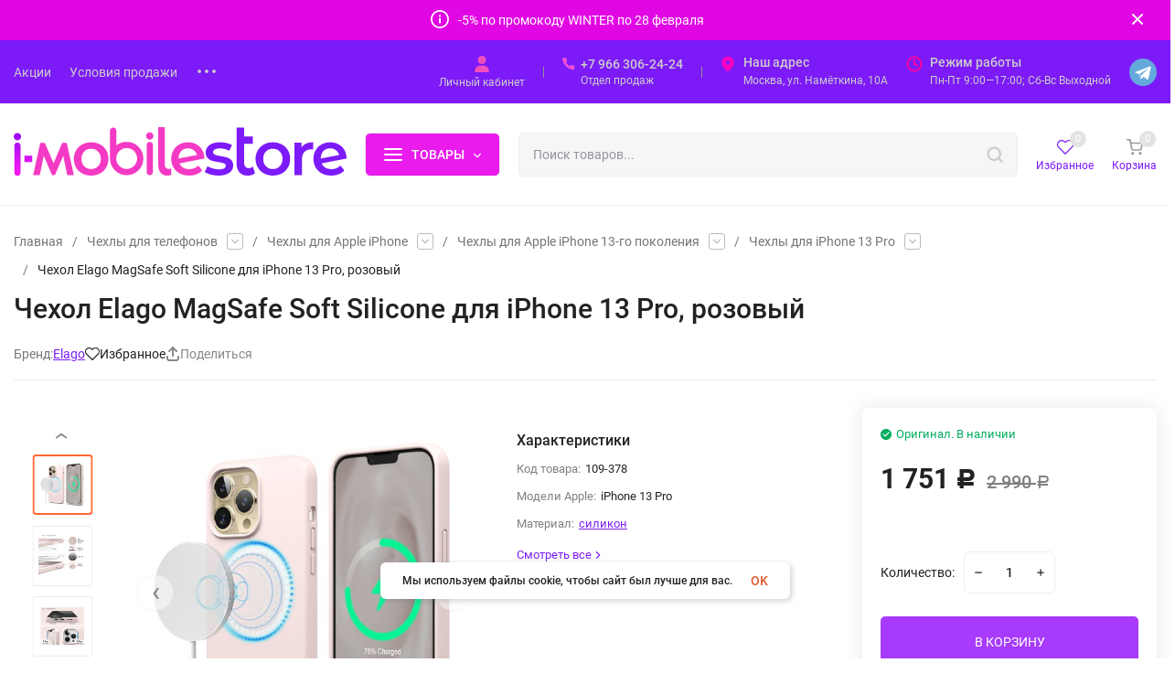

--- FILE ---
content_type: text/css
request_url: https://i-mobilestore.ru/wa-data/public/shop/plugins/dp/stylesheet/insales4/city_select.css?1769177577
body_size: 471
content:
.dp-city-select-link__city-text { color: #db4096; border-bottom-color: #db4096; } .dp-city-select-dialog__dropdown-item.active { color: #db4096; } .dp-city-select-link__city-link:before { background-image: url("data:image/svg+xml;charset=utf-8,%3Csvg width='10' height='14' fill='%23db4096' xmlns='http://www.w3.org/2000/svg'%3E%3Cpath d='M5 6.65c-.474 0-.928-.184-1.263-.513A1.732 1.732 0 0 1 3.214 4.9c0-.464.188-.91.523-1.237.335-.329.79-.513 1.263-.513.474 0 .928.184 1.263.513A1.732 1.732 0 0 1 6.65 5.57c-.09.212-.221.405-.387.567A1.789 1.789 0 0 1 5 6.65zM5 0a5.052 5.052 0 0 0-3.536 1.435A4.85 4.85 0 0 0 0 4.9C0 8.575 5 14 5 14s5-5.425 5-9.1a4.85 4.85 0 0 0-1.464-3.465A5.052 5.052 0 0 0 5 0z'/%3E%3C/svg%3E"); } .dp-city-select-dialog__search-field:focus { border-color: #d951c1; }